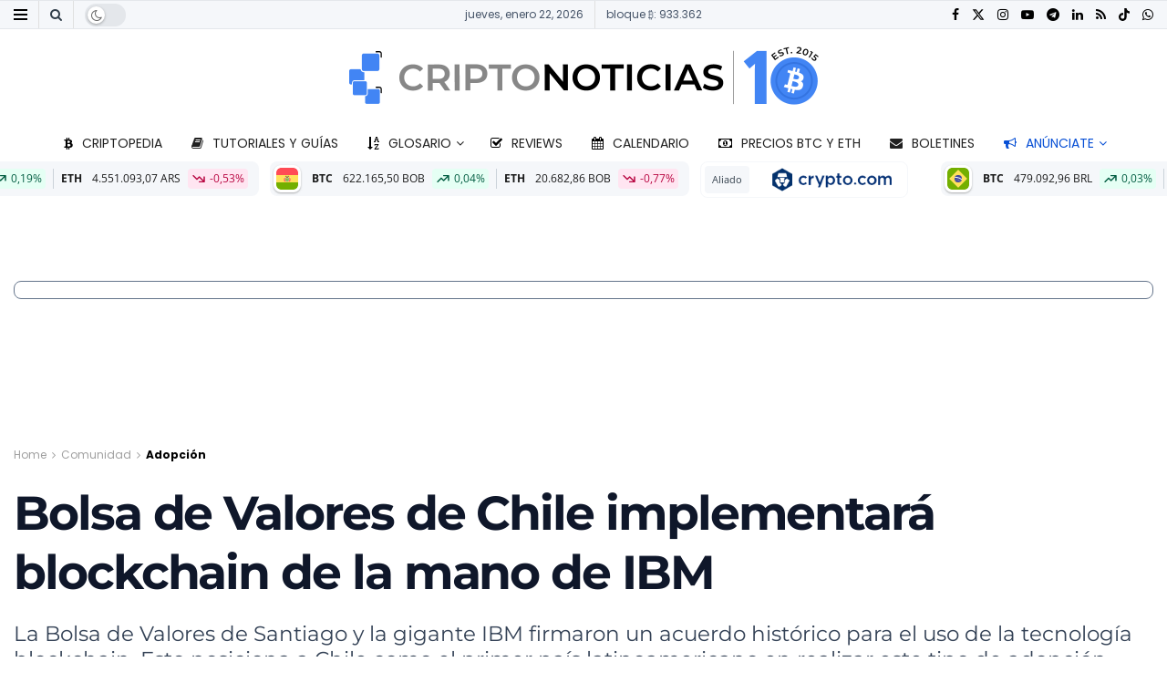

--- FILE ---
content_type: text/html; charset=utf-8
request_url: https://www.google.com/recaptcha/api2/aframe
body_size: 257
content:
<!DOCTYPE HTML><html><head><meta http-equiv="content-type" content="text/html; charset=UTF-8"></head><body><script nonce="CpJA-0ti6UuCCDC6FtLyHA">/** Anti-fraud and anti-abuse applications only. See google.com/recaptcha */ try{var clients={'sodar':'https://pagead2.googlesyndication.com/pagead/sodar?'};window.addEventListener("message",function(a){try{if(a.source===window.parent){var b=JSON.parse(a.data);var c=clients[b['id']];if(c){var d=document.createElement('img');d.src=c+b['params']+'&rc='+(localStorage.getItem("rc::a")?sessionStorage.getItem("rc::b"):"");window.document.body.appendChild(d);sessionStorage.setItem("rc::e",parseInt(sessionStorage.getItem("rc::e")||0)+1);localStorage.setItem("rc::h",'1769081786055');}}}catch(b){}});window.parent.postMessage("_grecaptcha_ready", "*");}catch(b){}</script></body></html>